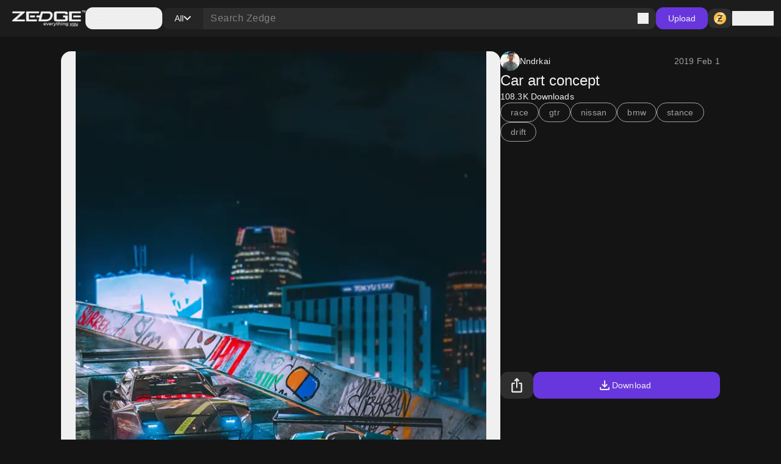

--- FILE ---
content_type: text/css; charset=UTF-8
request_url: https://www.zedge.net/_next/static/css/34a6129e0db03263.css
body_size: 7891
content:
/*
! tailwindcss v3.4.3 | MIT License | https://tailwindcss.com
*/*,:after,:before{box-sizing:border-box;border:0 solid}:after,:before{--tw-content:""}:host,html{line-height:1.5;-webkit-text-size-adjust:100%;-moz-tab-size:4;-o-tab-size:4;tab-size:4;font-family:ui-sans-serif,system-ui,sans-serif,Apple Color Emoji,Segoe UI Emoji,Segoe UI Symbol,Noto Color Emoji;font-feature-settings:normal;font-variation-settings:normal;-webkit-tap-highlight-color:transparent}body{margin:0;line-height:inherit}hr{height:0;color:inherit;border-top-width:1px}abbr:where([title]){-webkit-text-decoration:underline dotted;text-decoration:underline dotted}h1,h2,h3,h4,h5,h6{font-size:inherit;font-weight:inherit}a{color:inherit;text-decoration:inherit}b,strong{font-weight:bolder}code,kbd,pre,samp{font-family:ui-monospace,SFMono-Regular,Menlo,Monaco,Consolas,Liberation Mono,Courier New,monospace;font-feature-settings:normal;font-variation-settings:normal;font-size:1em}small{font-size:80%}sub,sup{font-size:75%;line-height:0;position:relative;vertical-align:baseline}sub{bottom:-.25em}sup{top:-.5em}table{text-indent:0;border-color:inherit;border-collapse:collapse}button,input,optgroup,select,textarea{font-family:inherit;font-feature-settings:inherit;font-variation-settings:inherit;font-size:100%;font-weight:inherit;line-height:inherit;letter-spacing:inherit;color:inherit;margin:0;padding:0}button,select{text-transform:none}button,input:where([type=button]),input:where([type=reset]),input:where([type=submit]){-webkit-appearance:button;background-color:transparent;background-image:none}:-moz-focusring{outline:auto}:-moz-ui-invalid{box-shadow:none}progress{vertical-align:baseline}::-webkit-inner-spin-button,::-webkit-outer-spin-button{height:auto}[type=search]{-webkit-appearance:textfield;outline-offset:-2px}::-webkit-search-decoration{-webkit-appearance:none}::-webkit-file-upload-button{-webkit-appearance:button;font:inherit}summary{display:list-item}blockquote,dd,dl,figure,h1,h2,h3,h4,h5,h6,hr,p,pre{margin:0}fieldset{margin:0}fieldset,legend{padding:0}menu,ol,ul{list-style:none;margin:0;padding:0}dialog{padding:0}textarea{resize:vertical}input::-moz-placeholder,textarea::-moz-placeholder{opacity:1;color:#9ca3af}input::placeholder,textarea::placeholder{opacity:1;color:#9ca3af}[role=button],button{cursor:pointer}:disabled{cursor:default}audio,canvas,embed,iframe,img,object,svg,video{display:block;vertical-align:middle}img,video{max-width:100%;height:auto}[hidden]{display:none}:root{--color-white:255 255 255;--color-black:0 0 0;--color-primary-purple:104 54 221;--color-primary-black:20 20 20;--color-primary-white:240 240 240;--color-surface-dark:28 28 28;--color-surface-dim:46 46 46;--color-surface-bright:117 117 117;--color-surface-inverse:240 240 240;--color-surface-white:250 250 250;--color-semantic-danger:226 60 89;--color-semantic-warning:252 223 0;--color-semantic-success:34 175 47;--color-link-light:133 163 255;--color-link-dark:54 96 221;--color-accent-light-purple:232 221 235;--color-accent-screaming-purple:221 54 164;--color-accent-sand-yellow:221 154 54;--color-neutral-dark:37 37 37;--color-neutral-darker:46 46 46;--color-page:rgb(var(--color-white));--color-overlay:rgb(var(--color-black)/0.6);--color-typography-primary:rgb(var(--color-primary-black));--color-typography-secondary:rgb(var(--color-black)/0.6);--color-typography-tertiary:rgb(var(--color-primary-black));--color-typography-grey:rgb(var(--color-white)/0.7);--color-typography-highlight-normal:rgb(var(var(--color-link-light)));--color-typography-highlight-hover:rgb(var(--color-link-dark));--color-container-primary:rgb(var(--color-surface-inverse));--color-container-secondary:rgb(var(--color-surface-white));--color-container-tertiary:rgb(var(--color-black)/0.6);--color-container-hover:rgb(var(--color-black)/0.05);--color-container-typography-primary:var(--color-typography-primary);--color-line-primary:rgb(var(--color-primary-black)/0.1);--color-line-secondary:rgb(var(--color-black)/0.6);--color-line-highlight:rgb(var(--color-primary-purple));--color-line-danger:rgb(var(--color-semantic-danger));--color-line-typography-primary:var(--color-typography-primary);--color-icon-primary:rgb(var(--color-primary-black));--color-icon-secondary:rgb(var(--color-primary-white));--color-icon-tertiary:rgb(var(--color-white)/0.6);--color-icon-disabled:rgb(var(--color-primary-white)/0.4);--color-input-container:rgb(var(--color-black)/0.10);--color-input-container-hover:rgb(var(--color-black)/0.20);--color-input-container-focus:rgb(var(--color-black)/0.10);--color-input-container-disabled:rgb(var(--color-white)/0.20);--color-input-typography:rgb(var(--color-white));--color-input-placeholder:rgb(var(--color-white)/0.40)}:root[class~=dark]{--color-page:rgb(var(--color-primary-black));--color-overlay:rgb(var(--color-black)/0.6);--color-typography-primary:rgb(var(--color-primary-white));--color-typography-secondary:rgb(var(--color-white)/0.6);--color-typography-tertiary:rgb(var(--color-primary-black));--color-typography-grey:rgb(var(--color-white)/0.7);--color-typography-highlight-normal:rgb(var(--color-link-light));--color-typography-highlight-hover:rgb(var(--color-link-dark));--color-typography-disabled:rgb(var(--color-primary-white)/0.4);--color-container-primary:rgb(var(--color-surface-dark));--color-container-secondary:rgb(var(--color-surface-dim));--color-container-tertiary:rgb(var(--color-neutral-dark));--color-container-quaternary:rgba(var(--color-primary-white));--color-container-hover:rgb(var(--color-white)/0.1);--color-container-typography-primary:var(--color-typography-primary);--color-line-primary:rgb(var(--color-primary-white)/0.1);--color-line-secondary:rgb(var(--color-white)/0.6);--color-line-highlight:rgb(var(--color-primary-purple));--color-line-danger:rgb(var(--color-semantic-danger));--color-line-typography-primary:var(--color-typography-primary);--color-icon-primary:rgb(var(--color-primary-white));--color-icon-secondary:rgb(var(--color-primary-black));--color-icon-tertiary:rgb(var(--color-white)/0.6);--color-icon-disabled:rgb(var(--color-primary-white)/0.4);--color-icon-success:rgb(var(--color-semantic-success));--color-input-container:rgb(var(--color-white)/0.15);--color-input-container-hover:rgb(var(--color-white)/0.20);--color-input-container-focus:rgb(var(--color-white)/0.10);--color-input-container-disabled:rgb(var(--color-black)/0.20);--color-input-typography:rgb(var(--color-white));--color-input-placeholder:rgb(var(--color-white)/0.40)}*,body,html{font-family:-apple-system,BlinkMacSystemFont,San Francisco,Segoe UI,Roboto,Helvetica Neue,sans-serif}body{overflow-x:hidden}html body[data-scroll-locked]{overflow:visible!important}html{height:100%}#__next,body{height:100%;width:100%}*,:after,:before{--tw-border-spacing-x:0;--tw-border-spacing-y:0;--tw-translate-x:0;--tw-translate-y:0;--tw-rotate:0;--tw-skew-x:0;--tw-skew-y:0;--tw-scale-x:1;--tw-scale-y:1;--tw-pan-x: ;--tw-pan-y: ;--tw-pinch-zoom: ;--tw-scroll-snap-strictness:proximity;--tw-gradient-from-position: ;--tw-gradient-via-position: ;--tw-gradient-to-position: ;--tw-ordinal: ;--tw-slashed-zero: ;--tw-numeric-figure: ;--tw-numeric-spacing: ;--tw-numeric-fraction: ;--tw-ring-inset: ;--tw-ring-offset-width:0px;--tw-ring-offset-color:#fff;--tw-ring-color:rgba(59,130,246,.5);--tw-ring-offset-shadow:0 0 #0000;--tw-ring-shadow:0 0 #0000;--tw-shadow:0 0 #0000;--tw-shadow-colored:0 0 #0000;--tw-blur: ;--tw-brightness: ;--tw-contrast: ;--tw-grayscale: ;--tw-hue-rotate: ;--tw-invert: ;--tw-saturate: ;--tw-sepia: ;--tw-drop-shadow: ;--tw-backdrop-blur: ;--tw-backdrop-brightness: ;--tw-backdrop-contrast: ;--tw-backdrop-grayscale: ;--tw-backdrop-hue-rotate: ;--tw-backdrop-invert: ;--tw-backdrop-opacity: ;--tw-backdrop-saturate: ;--tw-backdrop-sepia: ;--tw-contain-size: ;--tw-contain-layout: ;--tw-contain-paint: ;--tw-contain-style: }::backdrop{--tw-border-spacing-x:0;--tw-border-spacing-y:0;--tw-translate-x:0;--tw-translate-y:0;--tw-rotate:0;--tw-skew-x:0;--tw-skew-y:0;--tw-scale-x:1;--tw-scale-y:1;--tw-pan-x: ;--tw-pan-y: ;--tw-pinch-zoom: ;--tw-scroll-snap-strictness:proximity;--tw-gradient-from-position: ;--tw-gradient-via-position: ;--tw-gradient-to-position: ;--tw-ordinal: ;--tw-slashed-zero: ;--tw-numeric-figure: ;--tw-numeric-spacing: ;--tw-numeric-fraction: ;--tw-ring-inset: ;--tw-ring-offset-width:0px;--tw-ring-offset-color:#fff;--tw-ring-color:rgba(59,130,246,.5);--tw-ring-offset-shadow:0 0 #0000;--tw-ring-shadow:0 0 #0000;--tw-shadow:0 0 #0000;--tw-shadow-colored:0 0 #0000;--tw-blur: ;--tw-brightness: ;--tw-contrast: ;--tw-grayscale: ;--tw-hue-rotate: ;--tw-invert: ;--tw-saturate: ;--tw-sepia: ;--tw-drop-shadow: ;--tw-backdrop-blur: ;--tw-backdrop-brightness: ;--tw-backdrop-contrast: ;--tw-backdrop-grayscale: ;--tw-backdrop-hue-rotate: ;--tw-backdrop-invert: ;--tw-backdrop-opacity: ;--tw-backdrop-saturate: ;--tw-backdrop-sepia: ;--tw-contain-size: ;--tw-contain-layout: ;--tw-contain-paint: ;--tw-contain-style: }.container{width:100%}@media (min-width:768px){.container{max-width:768px}}@media (min-width:1024px){.container{max-width:1024px}}@media (min-width:1025px){.container{max-width:1025px}}.\!visible{visibility:visible!important}.visible{visibility:visible}.static{position:static}.fixed{position:fixed}.absolute{position:absolute}.relative{position:relative}.sticky{position:sticky}.bottom-0{bottom:0}.bottom-2{bottom:2px}.left-0{left:0}.right-0{right:0}.right-12{right:12px}.right-64{right:64px}.top-0{top:0}.top-\[76px\]{top:76px}.z-10{z-index:10}.z-100{z-index:100}.z-20{z-index:20}.z-60{z-index:60}.z-70{z-index:70}.z-\[200\]{z-index:200}.col-span-1{grid-column:span 1/span 1}.col-span-2{grid-column:span 2/span 2}.col-span-3{grid-column:span 3/span 3}.col-span-full{grid-column:1/-1}.m-0{margin:0}.m-24{margin:24px}.m-auto{margin:auto}.-mx-16{margin-left:-16px;margin-right:-16px}.mx-16{margin-left:16px;margin-right:16px}.mx-8{margin-left:8px;margin-right:8px}.mx-auto{margin-left:auto;margin-right:auto}.my-12{margin-top:12px;margin-bottom:12px}.\!-mt-12{margin-top:-12px!important}.\!ml-auto{margin-left:auto!important}.-mt-16{margin-top:-16px}.-mt-24{margin-top:-24px}.mb-12{margin-bottom:12px}.mb-16{margin-bottom:16px}.mb-\[0\.75rem\]{margin-bottom:.75rem}.ml-auto{margin-left:auto}.mr-auto{margin-right:auto}.mt-4{margin-top:4px}.block{display:block}.inline-block{display:inline-block}.flex{display:flex}.inline-flex{display:inline-flex}.grid{display:grid}.hidden{display:none}.aspect-audio,.aspect-square{aspect-ratio:1/1}.aspect-wallpaper{aspect-ratio:144/250}.\!h-\[20px\]{height:20px!important}.\!h-\[32px\]{height:32px!important}.\!h-\[36px\]{height:36px!important}.\!h-\[44px\]{height:44px!important}.\!h-\[48px\]{height:48px!important}.\!h-\[60px\]{height:60px!important}.\!h-\[72px\]{height:72px!important}.\!h-auto{height:auto!important}.h-0{height:0}.h-1\/2{height:50%}.h-40{height:40px}.h-\[120px\]{height:120px}.h-\[140px\]{height:140px}.h-\[164px\]{height:164px}.h-\[200px\]{height:200px}.h-\[240px\]{height:240px}.h-\[28px\]{height:28px}.h-\[293px\]{height:293px}.h-\[350px\]{height:350px}.h-\[36px\]{height:36px}.h-\[44px\]{height:44px}.h-\[48px\]{height:48px}.h-\[56px\]{height:56px}.h-\[60px\]{height:60px}.h-\[70px\]{height:70px}.h-\[72px\]{height:72px}.h-\[84px\]{height:84px}.h-auto{height:auto}.h-full{height:100%}.\!max-h-\[360px\]{max-height:360px!important}.max-h-\[106px\]{max-height:106px}.max-h-\[120px\]{max-height:120px}.max-h-\[192px\]{max-height:192px}.max-h-\[208px\]{max-height:208px}.max-h-\[240px\]{max-height:240px}.max-h-\[250px\]{max-height:250px}.max-h-\[300px\]{max-height:300px}.max-h-\[340px\]{max-height:340px}.max-h-\[440px\]{max-height:440px}.max-h-\[70\%\]{max-height:70%}.max-h-\[85\%\]{max-height:85%}.max-h-full{max-height:100%}.min-h-\[104px\]{min-height:104px}.min-h-\[116px\]{min-height:116px}.min-h-\[152px\]{min-height:152px}.min-h-\[180px\]{min-height:180px}.min-h-\[200px\]{min-height:200px}.min-h-\[250px\]{min-height:250px}.min-h-\[300px\]{min-height:300px}.min-h-\[400px\]{min-height:400px}.min-h-\[500px\]{min-height:500px}.min-h-\[90vh\]{min-height:90vh}.min-h-\[calc\(100vh-200px\)\]{min-height:calc(100vh - 200px)}.min-h-full{min-height:100%}.min-h-screen{min-height:100vh}.\!w-\[100px\]{width:100px!important}.\!w-\[120px\]{width:120px!important}.\!w-\[150px\]{width:150px!important}.\!w-\[40px\]{width:40px!important}.\!w-\[46px\]{width:46px!important}.\!w-\[50px\]{width:50px!important}.\!w-\[75px\]{width:75px!important}.\!w-\[80px\]{width:80px!important}.\!w-\[95px\]{width:95px!important}.\!w-full{width:100%!important}.w-1\/2{width:50%}.w-40{width:40px}.w-\[120px\]{width:120px}.w-\[144px\]{width:144px}.w-\[180px\]{width:180px}.w-\[200px\]{width:200px}.w-\[208px\]{width:208px}.w-\[240px\]{width:240px}.w-\[28px\]{width:28px}.w-\[392px\]{width:392px}.w-\[40px\]{width:40px}.w-\[44px\]{width:44px}.w-\[67px\]{width:67px}.w-\[9px\]{width:9px}.w-\[calc\(100\%_\*_3\)\]{width:calc(100% * 3)}.w-auto{width:auto}.w-full{width:100%}.w-screen{width:100vw}.\!min-w-\[300px\]{min-width:300px!important}.min-w-\[104px\]{min-width:104px}.min-w-\[304px\]{min-width:304px}.min-w-\[370px\]{min-width:370px}.\!max-w-\[127px\]{max-width:127px!important}.\!max-w-\[360px\]{max-width:360px!important}.max-w-\[1120px\]{max-width:1120px}.max-w-\[120px\]{max-width:120px}.max-w-\[144px\]{max-width:144px}.max-w-\[150px\]{max-width:150px}.max-w-\[160px\]{max-width:160px}.max-w-\[180px\]{max-width:180px}.max-w-\[320px\]{max-width:320px}.max-w-\[40\%\]{max-width:40%}.max-w-\[450px\]{max-width:450px}.max-w-\[452px\]{max-width:452px}.max-w-\[500px\]{max-width:500px}.max-w-\[580px\]{max-width:580px}.max-w-\[596px\]{max-width:596px}.max-w-\[600px\]{max-width:600px}.max-w-\[640px\]{max-width:640px}.max-w-\[860px\]{max-width:860px}.max-w-\[900px\]{max-width:900px}.max-w-content{max-width:1284px}.max-w-full{max-width:100%}.max-w-mobile{max-width:478px}.max-w-sm{max-width:24rem}.max-w-tablet{max-width:768px}.flex-shrink-0{flex-shrink:0}.shrink{flex-shrink:1}.shrink-0{flex-shrink:0}.flex-grow,.grow{flex-grow:1}.grow-0{flex-grow:0}.basis-\[100vh\]{flex-basis:100vh}.-rotate-90{--tw-rotate:-90deg}.-rotate-90,.rotate-180{transform:translate(var(--tw-translate-x),var(--tw-translate-y)) rotate(var(--tw-rotate)) skewX(var(--tw-skew-x)) skewY(var(--tw-skew-y)) scaleX(var(--tw-scale-x)) scaleY(var(--tw-scale-y))}.rotate-180{--tw-rotate:180deg}.transform{transform:translate(var(--tw-translate-x),var(--tw-translate-y)) rotate(var(--tw-rotate)) skewX(var(--tw-skew-x)) skewY(var(--tw-skew-y)) scaleX(var(--tw-scale-x)) scaleY(var(--tw-scale-y))}.cursor-pointer{cursor:pointer}.resize{resize:both}.list-disc{list-style-type:disc}.grid-flow-row{grid-auto-flow:row}.grid-cols-2{grid-template-columns:repeat(2,minmax(0,1fr))}.grid-cols-3{grid-template-columns:repeat(3,minmax(0,1fr))}.grid-cols-4{grid-template-columns:repeat(4,minmax(0,1fr))}.grid-cols-\[repeat\(5\2c 115px\)\]{grid-template-columns:repeat(5,115px)}.grid-rows-\[1fr_auto\]{grid-template-rows:1fr auto}.flex-row{flex-direction:row}.flex-col{flex-direction:column}.flex-wrap{flex-wrap:wrap}.items-start{align-items:flex-start}.items-end{align-items:flex-end}.items-center{align-items:center}.\!justify-start{justify-content:flex-start!important}.justify-end{justify-content:flex-end}.justify-center{justify-content:center}.justify-between{justify-content:space-between}.\!gap-12{gap:12px!important}.\!gap-20{gap:20px!important}.\!gap-4{gap:4px!important}.gap-0{gap:0}.gap-12{gap:12px}.gap-16{gap:16px}.gap-2{gap:2px}.gap-20{gap:20px}.gap-24{gap:24px}.gap-32{gap:32px}.gap-4{gap:4px}.gap-40{gap:40px}.gap-48{gap:48px}.gap-64{gap:64px}.gap-8{gap:8px}.space-y-2>:not([hidden])~:not([hidden]){--tw-space-y-reverse:0;margin-top:calc(2px * calc(1 - var(--tw-space-y-reverse)));margin-bottom:calc(2px * var(--tw-space-y-reverse))}.overflow-auto{overflow:auto}.overflow-hidden{overflow:hidden}.overflow-y-auto{overflow-y:auto}.overflow-ellipsis,.text-ellipsis{text-overflow:ellipsis}.whitespace-nowrap{white-space:nowrap}.\!rounded-12{border-radius:12px!important}.\!rounded-16{border-radius:16px!important}.\!rounded-8{border-radius:8px!important}.\!rounded-full{border-radius:9999px!important}.\!rounded-none{border-radius:0!important}.rounded-12{border-radius:12px}.rounded-16{border-radius:16px}.rounded-8{border-radius:8px}.rounded-full{border-radius:9999px}.rounded-br-16{border-bottom-right-radius:16px}.rounded-tr-16{border-top-right-radius:16px}.border{border-width:1px}.border-2{border-width:2px}.border-t{border-top-width:1px}.border-none{border-style:none}.border-light-primary-purple{--tw-border-opacity:1;border-color:rgb(var(--color-primary-purple)/var(--tw-border-opacity))}.border-light-surface-bright{--tw-border-opacity:1;border-color:rgb(var(--color-surface-bright)/var(--tw-border-opacity))}.border-white\/5{border-color:rgb(var(--color-white)/.05)}.\!bg-container-tertiary{background-color:var(--color-container-tertiary)!important}.\!bg-dark-surface-dark{--tw-bg-opacity:1!important;background-color:rgb(var(--color-surface-dark)/var(--tw-bg-opacity))!important}.\!bg-input-container{background-color:var(--color-input-container)!important}.\!bg-transparent{background-color:transparent!important}.bg-\[\#1A1A1A\]{--tw-bg-opacity:1;background-color:rgb(26 26 26/var(--tw-bg-opacity))}.bg-container-primary{background-color:var(--color-container-primary)}.bg-container-secondary{background-color:var(--color-container-secondary)}.bg-dark-black\/60{background-color:rgb(var(--color-black)/.6)}.bg-dark-primary-black{--tw-bg-opacity:1;background-color:rgb(var(--color-primary-black)/var(--tw-bg-opacity))}.bg-dark-primary-purple{--tw-bg-opacity:1;background-color:rgb(var(--color-primary-purple)/var(--tw-bg-opacity))}.bg-dark-surface-dark{--tw-bg-opacity:1;background-color:rgb(var(--color-surface-dark)/var(--tw-bg-opacity))}.bg-dark-white\/5{background-color:rgb(var(--color-white)/.05)}.bg-light-link-light{--tw-bg-opacity:1;background-color:rgb(var(--color-link-light)/var(--tw-bg-opacity))}.bg-light-primary-black{--tw-bg-opacity:1;background-color:rgb(var(--color-primary-black)/var(--tw-bg-opacity))}.bg-light-primary-purple{--tw-bg-opacity:1;background-color:rgb(var(--color-primary-purple)/var(--tw-bg-opacity))}.bg-light-primary-white{--tw-bg-opacity:1;background-color:rgb(var(--color-primary-white)/var(--tw-bg-opacity))}.bg-light-semantic-danger{--tw-bg-opacity:1;background-color:rgb(var(--color-semantic-danger)/var(--tw-bg-opacity))}.bg-light-semantic-success{--tw-bg-opacity:1;background-color:rgb(var(--color-semantic-success)/var(--tw-bg-opacity))}.bg-light-surface-bright{--tw-bg-opacity:1;background-color:rgb(var(--color-surface-bright)/var(--tw-bg-opacity))}.bg-light-surface-dark{--tw-bg-opacity:1;background-color:rgb(var(--color-surface-dark)/var(--tw-bg-opacity))}.bg-light-surface-dim{--tw-bg-opacity:1;background-color:rgb(var(--color-surface-dim)/var(--tw-bg-opacity))}.bg-light-surface-inverse{--tw-bg-opacity:1;background-color:rgb(var(--color-surface-inverse)/var(--tw-bg-opacity))}.bg-light-surface-white{--tw-bg-opacity:1;background-color:rgb(var(--color-surface-white)/var(--tw-bg-opacity))}.bg-light-white{--tw-bg-opacity:1;background-color:rgb(var(--color-white)/var(--tw-bg-opacity))}.bg-light-white\/40{background-color:rgb(var(--color-white)/.4)}.bg-overlay{background-color:var(--color-overlay)}.bg-page{background-color:var(--color-page)}.bg-primary-black{--tw-bg-opacity:1;background-color:rgb(var(--color-primary-black)/var(--tw-bg-opacity))}.bg-gold{background-image:linear-gradient(131.37deg,#fbbe41 15.06%,#fbbe41 35.28%,#fec 38.54%,#ffde99 46.13%,#fbbe41 55.12%,#ffd887 63.36%,#fbbe41 65.72%,#fbbe41 86.94%)}.bg-heading-text{background-image:linear-gradient(90deg,#f7e8d4,#feb3af 25%,#c8a3f8 50%,#99f3f9 75%,#f7faa4)}.bg-linear-to-b{background-image:linear-gradient(to bottom,var(--tw-gradient-stops))}.bg-silver{background-image:linear-gradient(131.37deg,#c3c3c3 15.06%,#c3c3c3 35.28%,#ebebeb 38.54%,#fff 46.13%,#cacaca 55.12%,#eee 63.36%,#cacaca 65.72%,#c3c3c3 86.94%)}.from-transparent{--tw-gradient-from:transparent var(--tw-gradient-from-position);--tw-gradient-to:transparent var(--tw-gradient-to-position);--tw-gradient-stops:var(--tw-gradient-from),var(--tw-gradient-to)}.to-dark-black\/80{--tw-gradient-to:rgb(var(--color-black)/0.8) var(--tw-gradient-to-position)}.bg-\[length\:100\%\]{background-size:100%}.bg-\[length\:100\%_100\%\]{background-size:100% 100%}.bg-\[length\:calc\(100\%\/2\.3\)\]{background-size:calc(100% / 2.3)}.bg-cover{background-size:cover}.bg-clip-text{-webkit-background-clip:text;background-clip:text}.bg-\[0_100\%\]{background-position:0 100%}.bg-\[100\%_100\%\]{background-position:100% 100%}.bg-center{background-position:50%}.bg-top{background-position:top}.bg-no-repeat{background-repeat:no-repeat}.fill-\[\#2CFFA5\]{fill:#2cffa5}.fill-dark-primary-purple{fill:rgb(var(--color-primary-purple)/1)}.fill-dark-primary-white{fill:rgb(var(--color-primary-white)/1)}.fill-icon-disabled{fill:var(--color-icon-disabled)}.fill-icon-primary{fill:var(--color-icon-primary)}.fill-icon-secondary{fill:var(--color-icon-secondary)}.fill-icon-white{fill:rgb(var(--color-primary-white))}.fill-semantic-success{fill:rgb(var(--color-semantic-success)/1)}.fill-white\/70{fill:rgb(var(--color-white)/.7)}.object-cover{-o-object-fit:cover;object-fit:cover}.\!p-0{padding:0!important}.\!p-16{padding:16px!important}.\!p-8{padding:8px!important}.p-0{padding:0}.p-12{padding:12px}.p-16{padding:16px}.p-24{padding:24px}.p-4{padding:4px}.p-8{padding:8px}.\!px-0{padding-left:0!important;padding-right:0!important}.\!py-0{padding-top:0!important;padding-bottom:0!important}.px-12{padding-left:12px;padding-right:12px}.px-16{padding-left:16px;padding-right:16px}.px-20{padding-left:20px;padding-right:20px}.px-24{padding-left:24px;padding-right:24px}.px-4{padding-left:4px;padding-right:4px}.px-8{padding-left:8px;padding-right:8px}.px-\[40px\]{padding-left:40px;padding-right:40px}.py-12{padding-top:12px;padding-bottom:12px}.py-128{padding-top:128px;padding-bottom:128px}.py-16{padding-top:16px;padding-bottom:16px}.py-24{padding-top:24px;padding-bottom:24px}.py-4{padding-top:4px;padding-bottom:4px}.py-8{padding-top:8px;padding-bottom:8px}.py-80{padding-top:80px;padding-bottom:80px}.py-96{padding-top:96px;padding-bottom:96px}.\!pl-8{padding-left:8px!important}.\!pr-12{padding-right:12px!important}.pb-0{padding-bottom:0}.pb-24{padding-bottom:24px}.pb-32{padding-bottom:32px}.pb-48{padding-bottom:48px}.pb-\[12px\]{padding-bottom:12px}.pl-0{padding-left:0}.pl-12{padding-left:12px}.pl-20{padding-left:20px}.pl-24{padding-left:24px}.pr-20{padding-right:20px}.pr-24{padding-right:24px}.pt-0{padding-top:0}.pt-24{padding-top:24px}.pt-32{padding-top:32px}.pt-48{padding-top:48px}.pt-8{padding-top:8px}.pt-\[100px\]{padding-top:100px}.pt-\[24px\]{padding-top:24px}.pt-\[60px\]{padding-top:60px}.text-center{text-align:center}.text-right{text-align:right}.text-heading-2xl{font-size:28px}.text-heading-lg{font-size:22px}.text-label-md{font-size:12px}.font-extrabold{font-weight:700}.font-normal{font-weight:400}.font-semibold{font-weight:500}.\!capitalize{text-transform:capitalize!important}.capitalize{text-transform:capitalize}.leading-\[24px\]{line-height:24px}.\!text-black{--tw-text-opacity:1!important;color:rgb(var(--color-black)/var(--tw-text-opacity))!important}.\!text-light-white{--tw-text-opacity:1!important;color:rgb(var(--color-white)/var(--tw-text-opacity))!important}.text-dark-primary-white{--tw-text-opacity:1;color:rgb(var(--color-primary-white)/var(--tw-text-opacity))}.text-dark-white\/60{color:rgb(var(--color-white)/.6)}.text-light-primary-black{--tw-text-opacity:1;color:rgb(var(--color-primary-black)/var(--tw-text-opacity))}.text-light-white\/60{color:rgb(var(--color-white)/.6)}.text-primary-white{--tw-text-opacity:1;color:rgb(var(--color-primary-white)/var(--tw-text-opacity))}.text-semantic-danger{--tw-text-opacity:1;color:rgb(var(--color-semantic-danger)/var(--tw-text-opacity))}.text-transparent{color:transparent}.text-typography-grey{color:var(--color-typography-grey)}.text-typography-highlight-normal{color:var(--color-typography-highlight-normal)}.text-typography-primary{color:var(--color-typography-primary)}.text-typography-secondary{color:var(--color-typography-secondary)}.text-white\/60{color:rgb(var(--color-white)/.6)}.text-white\/70{color:rgb(var(--color-white)/.7)}.underline{text-decoration-line:underline}.outline-none{outline:2px solid transparent;outline-offset:2px}.outline{outline-style:solid}.blur{--tw-blur:blur(8px)}.blur,.filter{filter:var(--tw-blur) var(--tw-brightness) var(--tw-contrast) var(--tw-grayscale) var(--tw-hue-rotate) var(--tw-invert) var(--tw-saturate) var(--tw-sepia) var(--tw-drop-shadow)}.transition-colors{transition-property:color,background-color,border-color,text-decoration-color,fill,stroke;transition-timing-function:cubic-bezier(.4,0,.2,1);transition-duration:.15s}.\@container{container-type:inline-size}gradient-linear-to-b{background-image:linear-gradient(to bottom,var(--tw-gradient-stops))}.body-sm{font-size:12px;font-weight:400;line-height:16px;letter-spacing:.4px}.body-md{font-size:14px;font-weight:400;line-height:20px;letter-spacing:.25px}.body-lg{font-size:16px;font-weight:400;line-height:24px;letter-spacing:.5px}.\!label-md{font-size:12px!important;font-weight:500!important;line-height:16px!important;letter-spacing:.5px!important}.heading-sm,.label-lg{font-size:14px;font-weight:500;line-height:20px;letter-spacing:.1px}.heading-md{font-size:16px;font-weight:500;line-height:24px;letter-spacing:.15px}.heading-lg{font-size:22px;line-height:28px}.heading-lg,.heading-xl{font-weight:500;letter-spacing:0}.heading-xl{font-size:24px;line-height:32px}.heading-2xl{font-size:28px;line-height:36px}.heading-2xl,.heading-3xl{font-weight:500;letter-spacing:0}.heading-3xl{font-size:32px;line-height:40px}.heading-4xl{font-size:40px;font-weight:500;line-height:48px;letter-spacing:0}::-webkit-scrollbar{height:8px;width:8px;--tw-bg-opacity:1;background-color:rgb(var(--color-surface-white)/var(--tw-bg-opacity))}@media (prefers-color-scheme:dark){::-webkit-scrollbar:not(.light *){--tw-bg-opacity:1;background-color:rgb(var(--color-surface-dim)/var(--tw-bg-opacity))}}:is(.dark *)::-webkit-scrollbar{--tw-bg-opacity:1;background-color:rgb(var(--color-surface-dim)/var(--tw-bg-opacity))}::-webkit-scrollbar-track{border-radius:9999px;background-color:transparent}::-webkit-scrollbar-thumb{border-radius:9999px;--tw-bg-opacity:1;background-color:rgb(var(--color-black)/var(--tw-bg-opacity))}@media (prefers-color-scheme:dark){::-webkit-scrollbar-thumb:not(.light *){background-color:rgb(var(--color-black)/.4)}}:is(.dark *)::-webkit-scrollbar-thumb{background-color:rgb(var(--color-black)/.4)}::-webkit-scrollbar-thumb:hover{background-color:rgb(var(--color-black)/.6)}@media (prefers-color-scheme:dark){::-webkit-scrollbar-thumb:hover:not(.light *){background-color:rgb(var(--color-black)/.6)}}:is(.dark *)::-webkit-scrollbar-thumb:hover{background-color:rgb(var(--color-black)/.6)}.a11y-focus-visible:focus-visible{outline-style:solid;outline-width:1px;outline-offset:0;outline-color:rgb(var(--color-primary-purple)/1);--tw-ring-offset-shadow:var(--tw-ring-inset) 0 0 0 var(--tw-ring-offset-width) var(--tw-ring-offset-color);--tw-ring-shadow:var(--tw-ring-inset) 0 0 0 calc(1px + var(--tw-ring-offset-width)) var(--tw-ring-color);box-shadow:var(--tw-ring-offset-shadow),var(--tw-ring-shadow),var(--tw-shadow,0 0 #0000);--tw-ring-opacity:1;--tw-ring-color:rgb(var(--color-white)/var(--tw-ring-opacity));--tw-ring-offset-width:1px}@supports (font:-apple-system-body) and (-webkit-appearance:none){img[loading=lazy]{clip-path:inset(.6px)}}body>div.fc-ccpa-root{position:fixed!important;bottom:0!important;width:100%!important}body>div#zedge_sticky_footer--wrapper{z-index:99!important}.hover\:rounded-16:hover{border-radius:16px}.hover\:\!bg-input-container-hover:hover{background-color:var(--color-input-container-hover)!important}.hover\:bg-container-hover:hover{background-color:var(--color-container-hover)}.hover\:bg-dark-white\/10:hover{background-color:rgb(var(--color-white)/.1)}.hover\:\!bg-opacity-80:hover{--tw-bg-opacity:0.8!important}.hover\:fill-icon-white:hover{fill:rgb(var(--color-primary-white))}.hover\:text-primary-white:hover{--tw-text-opacity:1;color:rgb(var(--color-primary-white)/var(--tw-text-opacity))}.hover\:text-typography-highlight-hover:hover{color:var(--color-typography-highlight-hover)}.hover\:active\:bg-container-quaternary:active:hover{--tw-bg-opacity:1;background-color:rgb(var(--color-container-quaternary)/var(--tw-bg-opacity))}.has-\[div_\>_iframe\]\:bg-container-secondary:has(div>iframe){background-color:var(--color-container-secondary)}.has-\[div_\>_input\[checked\]\]\:bg-container-tertiary:has(div>input[checked]){background-color:var(--color-container-tertiary)}.has-\[div_\>_input\[checked\]\]\:outline:has(div>input[checked]){outline-style:solid}.data-\[hidden\=\"always\"\]\:hidden[data-hidden=always]{display:none}@container (min-width: 144px){.\@\[144px\]\:bg-\[url\(\/images\/apps-ad\/default-bg\.png\)\]{background-image:url(/images/apps-ad/default-bg.png)}.\@\[144px\]\:bg-\[url\(\/images\/apps-ad\/ringtones-bg\.png\)\]{background-image:url(/images/apps-ad/ringtones-bg.png)}.\@\[144px\]\:bg-contain{background-size:contain}}@container (min-width: 145px){.\@\[145px\]\:bg-\[url\(\/images\/apps-ad\/wide-bg\.png\)\]{background-image:url(/images/apps-ad/wide-bg.png)}.\@\[145px\]\:bg-cover{background-size:cover}}@media (max-width:478px){.mobile\:order-1{order:1}.mobile\:order-2{order:2}.mobile\:col-span-3{grid-column:span 3/span 3}.mobile\:hidden{display:none}.mobile\:\!h-\[24px\]{height:24px!important}.mobile\:\!h-\[84px\]{height:84px!important}.mobile\:h-\[116px\]{height:116px}.mobile\:h-\[55px\]{height:55px}.mobile\:h-\[84px\]{height:84px}.mobile\:min-h-\[101px\]{min-height:101px}.mobile\:min-h-\[300px\]{min-height:300px}.mobile\:\!w-\[24px\]{width:24px!important}.mobile\:\!w-\[84px\]{width:84px!important}.mobile\:w-\[104px\]{width:104px}.mobile\:w-\[84px\]{width:84px}.mobile\:w-full{width:100%}.mobile\:max-w-\[320px\]{max-width:320px}.mobile\:grid-cols-3{grid-template-columns:repeat(3,minmax(0,1fr))}.mobile\:flex-col{flex-direction:column}.mobile\:justify-start{justify-content:flex-start}.mobile\:gap-24{gap:24px}.mobile\:gap-32{gap:32px}.mobile\:gap-8{gap:8px}.mobile\:\!bg-transparent{background-color:transparent!important}.mobile\:p-8{padding:8px}.mobile\:pb-16{padding-bottom:16px}.mobile\:pt-24{padding-top:24px}.mobile\:text-left{text-align:left}}@media (min-width:768px) and (max-width:1024px){.tablet\:hidden{display:none}.tablet\:\!max-h-\[200px\]{max-height:200px!important}.tablet\:max-h-\[600px\]{max-height:600px}.tablet\:w-1\/2{width:50%}.tablet\:\!max-w-\[200px\]{max-width:200px!important}.tablet\:max-w-\[328px\]{max-width:328px}.tablet\:max-w-\[400px\]{max-width:400px}.tablet\:max-w-\[740px\]{max-width:740px}.tablet\:grid-cols-2{grid-template-columns:repeat(2,minmax(0,1fr))}.tablet\:grid-cols-3{grid-template-columns:repeat(3,minmax(0,1fr))}.tablet\:py-128{padding-top:128px;padding-bottom:128px}.tablet\:data-\[hidden\=\"tablet\"\]\:hidden[data-hidden=tablet]{display:none}}@media (min-width:768px){.tablet-and-up\:fixed{position:fixed}.tablet-and-up\:absolute{position:absolute}.tablet-and-up\:left-0{left:0}.tablet-and-up\:right-0{right:0}.tablet-and-up\:top-\[60px\]{top:60px}.tablet-and-up\:col-span-1{grid-column:span 1/span 1}.tablet-and-up\:mx-auto{margin-left:auto;margin-right:auto}.tablet-and-up\:\!-mt-24{margin-top:-24px!important}.tablet-and-up\:\!hidden{display:none!important}.tablet-and-up\:hidden{display:none}.tablet-and-up\:aspect-square{aspect-ratio:1/1}.tablet-and-up\:h-\[240px\]{height:240px}.tablet-and-up\:h-\[464px\]{height:464px}.tablet-and-up\:h-full{height:100%}.tablet-and-up\:max-h-\[160px\]{max-height:160px}.tablet-and-up\:max-h-\[600px\]{max-height:600px}.tablet-and-up\:min-h-\[230px\]{min-height:230px}.tablet-and-up\:min-h-\[240px\]{min-height:240px}.tablet-and-up\:w-\[240px\]{width:240px}.tablet-and-up\:w-\[360px\]{width:360px}.tablet-and-up\:max-w-\[160px\]{max-width:160px}.tablet-and-up\:max-w-\[250px\]{max-width:250px}.tablet-and-up\:grid-cols-\[repeat\(auto-fill\2c 144px\)\]{grid-template-columns:repeat(auto-fill,144px)}.tablet-and-up\:grid-rows-\[repeat\(auto\2c 250px\)\]{grid-template-rows:repeat(auto,250px)}.tablet-and-up\:items-center{align-items:center}.tablet-and-up\:justify-center{justify-content:center}.tablet-and-up\:justify-between{justify-content:space-between}.tablet-and-up\:gap-12{gap:12px}.tablet-and-up\:gap-24{gap:24px}.tablet-and-up\:gap-32{gap:32px}.tablet-and-up\:gap-48{gap:48px}.tablet-and-up\:rounded-16{border-radius:16px}.tablet-and-up\:bg-light-primary-white{--tw-bg-opacity:1;background-color:rgb(var(--color-primary-white)/var(--tw-bg-opacity))}.tablet-and-up\:bg-light-surface-inverse{--tw-bg-opacity:1;background-color:rgb(var(--color-surface-inverse)/var(--tw-bg-opacity))}.tablet-and-up\:p-24{padding:24px}.tablet-and-up\:px-20{padding-left:20px;padding-right:20px}.tablet-and-up\:px-32{padding-left:32px;padding-right:32px}.tablet-and-up\:px-4{padding-left:4px;padding-right:4px}.tablet-and-up\:py-128{padding-top:128px;padding-bottom:128px}.tablet-and-up\:py-48{padding-top:48px;padding-bottom:48px}.tablet-and-up\:pt-0{padding-top:0}.tablet-and-up\:pt-\[60px\]{padding-top:60px}}@media (max-width:1024px){.tablet-and-down\:flex{display:flex}.tablet-and-down\:\!hidden{display:none!important}.tablet-and-down\:hidden{display:none}.tablet-and-down\:max-w-\[300px\]{max-width:300px}.tablet-and-down\:grid-cols-1{grid-template-columns:repeat(1,minmax(0,1fr))}.tablet-and-down\:flex-col{flex-direction:column}.tablet-and-down\:gap-16{gap:16px}.tablet-and-down\:py-0{padding-top:0;padding-bottom:0}.tablet-and-down\:pb-\[100px\]{padding-bottom:100px}.tablet-and-down\:no-scrollbar::-webkit-scrollbar{display:none}.tablet-and-down\:no-scrollbar{-ms-overflow-style:none;scrollbar-width:none}.data-\[direction\=\"mobile-row\"\]\:tablet-and-down\:no-scrollbar[data-direction=mobile-row]::-webkit-scrollbar{display:none}.data-\[direction\=\"mobile-row\"\]\:tablet-and-down\:no-scrollbar[data-direction=mobile-row]{-ms-overflow-style:none;scrollbar-width:none}}@media (max-width:767px){.less-than-tablet\:order-last{order:9999}.less-than-tablet\:col-span-2{grid-column:span 2/span 2}.less-than-tablet\:-m-16{margin:-16px}.less-than-tablet\:mx-auto{margin-left:auto;margin-right:auto}.less-than-tablet\:block{display:block}.less-than-tablet\:inline-block{display:inline-block}.less-than-tablet\:flex{display:flex}.less-than-tablet\:\!hidden{display:none!important}.less-than-tablet\:hidden{display:none}.less-than-tablet\:h-\[160px\]{height:160px}.less-than-tablet\:h-\[472px\]{height:472px}.less-than-tablet\:h-\[512px\]{height:512px}.less-than-tablet\:h-\[calc\(100vh\*0\.5\)\]{height:calc(100vh * .5)}.less-than-tablet\:min-h-\[calc\(100vh\*0\.5\)\]{min-height:calc(100vh * .5)}.less-than-tablet\:w-\[6px\]{width:6px}.less-than-tablet\:w-full{width:100%}.less-than-tablet\:w-screen{width:100vw}.less-than-tablet\:max-w-\[80px\]{max-width:80px}.less-than-tablet\:grow{flex-grow:1}.less-than-tablet\:grid-cols-1{grid-template-columns:repeat(1,minmax(0,1fr))}.less-than-tablet\:grid-cols-2{grid-template-columns:repeat(2,minmax(0,1fr))}.less-than-tablet\:flex-col{flex-direction:column}.less-than-tablet\:flex-col-reverse{flex-direction:column-reverse}.less-than-tablet\:items-center{align-items:center}.less-than-tablet\:justify-end{justify-content:flex-end}.less-than-tablet\:justify-center{justify-content:center}.less-than-tablet\:gap-12{gap:12px}.less-than-tablet\:gap-16{gap:16px}.less-than-tablet\:gap-24{gap:24px}.less-than-tablet\:rounded-16{border-radius:16px}.less-than-tablet\:bg-\[length\:calc\(100\%\/0\.3\)\]{background-size:calc(100% / .3)}.less-than-tablet\:px-16{padding-left:16px;padding-right:16px}.less-than-tablet\:py-80{padding-top:80px;padding-bottom:80px}.less-than-tablet\:pt-80{padding-top:80px}.less-than-tablet\:pt-\[96px\]{padding-top:96px}.less-than-tablet\:text-center{text-align:center}.less-than-tablet\:\!heading-xl{font-size:24px!important;font-weight:500!important;line-height:32px!important;letter-spacing:0!important}.less-than-tablet\:data-\[hidden\=\"mobile\"\]\:hidden[data-hidden=mobile]{display:none}}@media (min-width:1024px){.max-tablet-and-up\:flex{display:flex}.max-tablet-and-up\:hidden{display:none}.max-tablet-and-up\:w-1\/2{width:50%}.max-tablet-and-up\:min-w-\[468px\]{min-width:468px}.max-tablet-and-up\:\!gap-24{gap:24px!important}}@media (min-width:1025px){.desktop\:order-1{order:1}.desktop\:order-2{order:2}.desktop\:mx-auto{margin-left:auto;margin-right:auto}.desktop\:hidden{display:none}.desktop\:aspect-item-details{aspect-ratio:569/1236}.desktop\:h-\[800px\]{height:800px}.desktop\:max-h-\[569px\]{max-height:569px}.desktop\:w-1\/2{width:50%}.desktop\:max-w-\[600px\]{max-width:600px}.desktop\:grid-cols-2{grid-template-columns:repeat(2,minmax(0,1fr))}.desktop\:grid-cols-4{grid-template-columns:repeat(4,minmax(0,1fr))}.desktop\:flex-row{flex-direction:row}.desktop\:hover\:rounded-16:hover{border-radius:16px}.desktop\:hover\:bg-dark-black\/10:hover{background-color:rgb(var(--color-black)/.1)}.desktop\:data-\[hidden\=\"desktop\"\]\:hidden[data-hidden=desktop]{display:none}}@media (prefers-color-scheme:dark){.dark\:border-dark-primary-purple:not(.light *){--tw-border-opacity:1;border-color:rgb(var(--color-primary-purple)/var(--tw-border-opacity))}.dark\:border-dark-surface-bright:not(.light *){--tw-border-opacity:1;border-color:rgb(var(--color-surface-bright)/var(--tw-border-opacity))}.dark\:\!bg-dark-white\/5:not(.light *){background-color:rgb(var(--color-white)/.05)!important}.dark\:bg-dark-accent-screaming-purple:not(.light *){--tw-bg-opacity:1;background-color:rgb(var(--color-accent-screaming-purple)/var(--tw-bg-opacity))}.dark\:bg-dark-black:not(.light *){--tw-bg-opacity:1;background-color:rgb(var(--color-black)/var(--tw-bg-opacity))}.dark\:bg-dark-black\/40:not(.light *){background-color:rgb(var(--color-black)/.4)}.dark\:bg-dark-black\/60:not(.light *){background-color:rgb(var(--color-black)/.6)}.dark\:bg-dark-primary-black:not(.light *){--tw-bg-opacity:1;background-color:rgb(var(--color-primary-black)/var(--tw-bg-opacity))}.dark\:bg-dark-semantic-danger:not(.light *){--tw-bg-opacity:1;background-color:rgb(var(--color-semantic-danger)/var(--tw-bg-opacity))}.dark\:bg-dark-surface-bright:not(.light *){--tw-bg-opacity:1;background-color:rgb(var(--color-surface-bright)/var(--tw-bg-opacity))}.dark\:bg-dark-surface-dark:not(.light *){--tw-bg-opacity:1;background-color:rgb(var(--color-surface-dark)/var(--tw-bg-opacity))}.dark\:bg-dark-surface-dim:not(.light *){--tw-bg-opacity:1;background-color:rgb(var(--color-surface-dim)/var(--tw-bg-opacity))}.dark\:bg-dark-surface-inverse:not(.light *){--tw-bg-opacity:1;background-color:rgb(var(--color-surface-inverse)/var(--tw-bg-opacity))}.dark\:bg-light-surface-bright:not(.light *){--tw-bg-opacity:1;background-color:rgb(var(--color-surface-bright)/var(--tw-bg-opacity))}.dark\:fill-dark-primary-white:not(.light *){fill:rgb(var(--color-primary-white)/1)}.dark\:\!text-white:not(.light *){--tw-text-opacity:1!important;color:rgb(var(--color-white)/var(--tw-text-opacity))!important}.dark\:text-dark-primary-white:not(.light *){--tw-text-opacity:1;color:rgb(var(--color-primary-white)/var(--tw-text-opacity))}}@media (min-width:768px){@media (prefers-color-scheme:dark){.tablet-and-up\:dark\:bg-dark-surface-dark:not(.light *){--tw-bg-opacity:1;background-color:rgb(var(--color-surface-dark)/var(--tw-bg-opacity))}.tablet-and-up\:dark\:bg-dark-surface-dim:not(.light *){--tw-bg-opacity:1;background-color:rgb(var(--color-surface-dim)/var(--tw-bg-opacity))}}}@media (min-width:1025px){@media (prefers-color-scheme:dark){.desktop\:dark\:hover\:bg-light-white\/10:hover:not(.light *){background-color:rgb(var(--color-white)/.1)}}}.dark\:border-dark-primary-purple:is(.dark *){--tw-border-opacity:1;border-color:rgb(var(--color-primary-purple)/var(--tw-border-opacity))}.dark\:border-dark-surface-bright:is(.dark *){--tw-border-opacity:1;border-color:rgb(var(--color-surface-bright)/var(--tw-border-opacity))}.dark\:\!bg-dark-white\/5:is(.dark *){background-color:rgb(var(--color-white)/.05)!important}.dark\:bg-dark-accent-screaming-purple:is(.dark *){--tw-bg-opacity:1;background-color:rgb(var(--color-accent-screaming-purple)/var(--tw-bg-opacity))}.dark\:bg-dark-black:is(.dark *){--tw-bg-opacity:1;background-color:rgb(var(--color-black)/var(--tw-bg-opacity))}.dark\:bg-dark-black\/40:is(.dark *){background-color:rgb(var(--color-black)/.4)}.dark\:bg-dark-black\/60:is(.dark *){background-color:rgb(var(--color-black)/.6)}.dark\:bg-dark-primary-black:is(.dark *){--tw-bg-opacity:1;background-color:rgb(var(--color-primary-black)/var(--tw-bg-opacity))}.dark\:bg-dark-semantic-danger:is(.dark *){--tw-bg-opacity:1;background-color:rgb(var(--color-semantic-danger)/var(--tw-bg-opacity))}.dark\:bg-dark-surface-bright:is(.dark *){--tw-bg-opacity:1;background-color:rgb(var(--color-surface-bright)/var(--tw-bg-opacity))}.dark\:bg-dark-surface-dark:is(.dark *){--tw-bg-opacity:1;background-color:rgb(var(--color-surface-dark)/var(--tw-bg-opacity))}.dark\:bg-dark-surface-dim:is(.dark *){--tw-bg-opacity:1;background-color:rgb(var(--color-surface-dim)/var(--tw-bg-opacity))}.dark\:bg-dark-surface-inverse:is(.dark *){--tw-bg-opacity:1;background-color:rgb(var(--color-surface-inverse)/var(--tw-bg-opacity))}.dark\:bg-light-surface-bright:is(.dark *){--tw-bg-opacity:1;background-color:rgb(var(--color-surface-bright)/var(--tw-bg-opacity))}.dark\:fill-dark-primary-white:is(.dark *){fill:rgb(var(--color-primary-white)/1)}.dark\:\!text-white:is(.dark *){--tw-text-opacity:1!important;color:rgb(var(--color-white)/var(--tw-text-opacity))!important}.dark\:text-dark-primary-white:is(.dark *){--tw-text-opacity:1;color:rgb(var(--color-primary-white)/var(--tw-text-opacity))}@media (min-width:768px){.tablet-and-up\:dark\:bg-dark-surface-dark:is(.dark *){--tw-bg-opacity:1;background-color:rgb(var(--color-surface-dark)/var(--tw-bg-opacity))}.tablet-and-up\:dark\:bg-dark-surface-dim:is(.dark *){--tw-bg-opacity:1;background-color:rgb(var(--color-surface-dim)/var(--tw-bg-opacity))}}@media (min-width:1025px){.desktop\:dark\:hover\:bg-light-white\/10:hover:is(.dark *){background-color:rgb(var(--color-white)/.1)}}

--- FILE ---
content_type: application/javascript; charset=UTF-8
request_url: https://www.zedge.net/_next/static/chunks/main-app-61db273cf3c9b2e1.js
body_size: -284
content:
(self.webpackChunk_N_E=self.webpackChunk_N_E||[]).push([[7358],{38397:(e,s,n)=>{Promise.resolve().then(n.t.bind(n,16787,23)),Promise.resolve().then(n.t.bind(n,53209,23)),Promise.resolve().then(n.t.bind(n,41525,23)),Promise.resolve().then(n.t.bind(n,98498,23)),Promise.resolve().then(n.t.bind(n,17615,23)),Promise.resolve().then(n.t.bind(n,89168,23)),Promise.resolve().then(n.t.bind(n,47611,23))}},e=>{var s=s=>e(e.s=s);e.O(0,[5439,9085],()=>(s(93270),s(38397))),_N_E=e.O()}]);